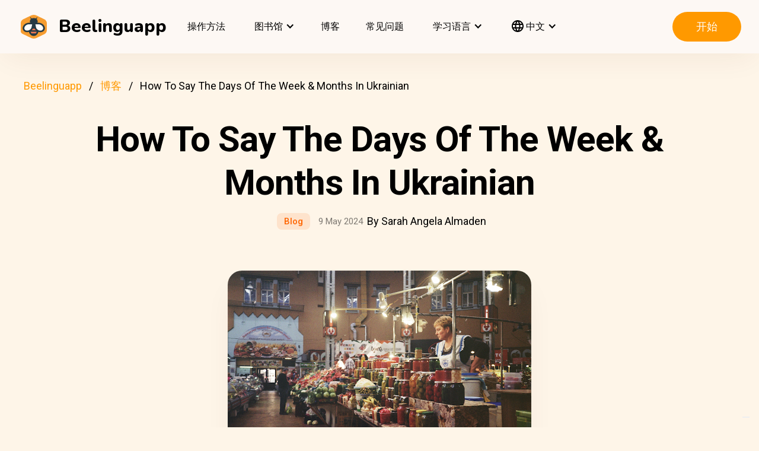

--- FILE ---
content_type: text/html; charset=UTF-8
request_url: https://beelinguapp.com/zh/blog/how-to-say-the-days-of-the-week-months-in-ukrainian
body_size: 10551
content:

<!DOCTYPE html>
<html data-wf-page="607868bf3619fb59e5477fcc" data-wf-site="607868bf3619fba07a477fc5" lang="zh">
	<head>
		<meta charset="utf-8">
		<meta content="width=device-width, initial-scale=1" name="viewport">
		<meta name="robots" content="max-image-preview:large">
		
<link rel="preload" href="/assets/stylesheets/normalize.min.css" as="style" onload="this.onload=null;this.rel='stylesheet'" media="screen and (max-width: 480px)">
<link rel="preload" href="/assets/stylesheets/components.min.css" as="style" onload="this.onload=null;this.rel='stylesheet'" type="text/css" media="all">
<link rel="preload" href="/assets/stylesheets/beelinguapp-newsite.min.css" as="style" onload="this.onload=null;this.rel='stylesheet'" type="text/css" media="all">
<link rel="preload" href="/assets/stylesheets/custom-1212022.css" as="style" onload="this.onload=null;this.rel='stylesheet'" type="text/css" media="all">
		
    
    <title>How To Say The Days Of The Week &amp; Months In Ukrainian | Beelinguapp Blog</title>
    <meta name="description" content="Monday: понеділок. Tuesday: вівторок. Wednesday: середа. Thursday: четвер. Friday: п&#x27;ятниця. Saturday: субота. Sunday: неділя.January: січень. February: лютий">
    <meta property="og:title" content="How To Say The Days Of The Week &amp; Months In Ukrainian | Beelinguapp Blog">
    <meta property="og:description" content="Monday: понеділок. Tuesday: вівторок. Wednesday: середа. Thursday: четвер. Friday: п&#x27;ятниця. Saturday: субота. Sunday: неділя.January: січень. February: лютий">
    <meta property="og:image" content="https://beelinguappbucket.s3.amazonaws.com/BlogPosts/how-to-say-the-days-of-the-week-months-in-ukrainian/CoverImages/Image%281715284305557%29.png">
    <meta property="og:type" content="website">
    <meta property="og:url" content="https://beelinguapp.com/blog/how-to-say-the-days-of-the-week-months-in-ukrainian" >
    <meta property="twitter:title" content="How To Say The Days Of The Week &amp; Months In Ukrainian | Beelinguapp Blog">
    <meta property="twitter:description" content="Monday: понеділок. Tuesday: вівторок. Wednesday: середа. Thursday: четвер. Friday: п&#x27;ятниця. Saturday: субота. Sunday: неділя.January: січень. February: лютий">
    <meta property="twitter:image" content="https://beelinguappbucket.s3.amazonaws.com/BlogPosts/how-to-say-the-days-of-the-week-months-in-ukrainian/CoverImages/Image%281715284305557%29.png">
    <meta name="twitter:card" content="summary_large_image">
    <meta property="fb:app_id" content="227882017610186" >
    
    
        <link rel="canonical" href="https://beelinguapp.com/blog/how-to-say-the-days-of-the-week-months-in-ukrainian">
    

    
        <link rel="alternate" hreflang="es" href="https://beelinguapp.com/es/blog/how-to-say-the-days-of-the-week-months-in-ukrainian" >
    
        <link rel="alternate" hreflang="de" href="https://beelinguapp.com/de/blog/how-to-say-the-days-of-the-week-months-in-ukrainian" >
    
        <link rel="alternate" hreflang="sv" href="https://beelinguapp.com/sv/blog/how-to-say-the-days-of-the-week-months-in-ukrainian" >
    
        <link rel="alternate" hreflang="it" href="https://beelinguapp.com/it/blog/how-to-say-the-days-of-the-week-months-in-ukrainian" >
    
        <link rel="alternate" hreflang="pt" href="https://beelinguapp.com/pt/blog/how-to-say-the-days-of-the-week-months-in-ukrainian" >
    
        <link rel="alternate" hreflang="fr" href="https://beelinguapp.com/fr/blog/how-to-say-the-days-of-the-week-months-in-ukrainian" >
    
        <link rel="alternate" hreflang="tr" href="https://beelinguapp.com/tr/blog/how-to-say-the-days-of-the-week-months-in-ukrainian" >
    
        <link rel="alternate" hreflang="ja" href="https://beelinguapp.com/ja/blog/how-to-say-the-days-of-the-week-months-in-ukrainian" >
    
        <link rel="alternate" hreflang="ko" href="https://beelinguapp.com/ko/blog/how-to-say-the-days-of-the-week-months-in-ukrainian" >
    
        <link rel="alternate" hreflang="hi" href="https://beelinguapp.com/hi/blog/how-to-say-the-days-of-the-week-months-in-ukrainian" >
    
        <link rel="alternate" hreflang="zh" href="https://beelinguapp.com/zh/blog/how-to-say-the-days-of-the-week-months-in-ukrainian" >
    
        <link rel="alternate" hreflang="ru" href="https://beelinguapp.com/ru/blog/how-to-say-the-days-of-the-week-months-in-ukrainian" >
    
        <link rel="alternate" hreflang="ar" href="https://beelinguapp.com/ar/blog/how-to-say-the-days-of-the-week-months-in-ukrainian" >
    
        <link rel="alternate" hreflang="pl" href="https://beelinguapp.com/pl/blog/how-to-say-the-days-of-the-week-months-in-ukrainian" >
    
        <link rel="alternate" hreflang="nl" href="https://beelinguapp.com/nl/blog/how-to-say-the-days-of-the-week-months-in-ukrainian" >
    
        <link rel="alternate" hreflang="no" href="https://beelinguapp.com/no/blog/how-to-say-the-days-of-the-week-months-in-ukrainian" >
    
        <link rel="alternate" hreflang="el" href="https://beelinguapp.com/el/blog/how-to-say-the-days-of-the-week-months-in-ukrainian" >
    
        <link rel="alternate" hreflang="id" href="https://beelinguapp.com/id/blog/how-to-say-the-days-of-the-week-months-in-ukrainian" >
    
        <link rel="alternate" hreflang="uk" href="https://beelinguapp.com/uk/blog/how-to-say-the-days-of-the-week-months-in-ukrainian" >
    
        <link rel="alternate" hreflang="tl" href="https://beelinguapp.com/tl/blog/how-to-say-the-days-of-the-week-months-in-ukrainian" >
    
        <link rel="alternate" hreflang="vi" href="https://beelinguapp.com/vi/blog/how-to-say-the-days-of-the-week-months-in-ukrainian" >
    
        <link rel="alternate" hreflang="fi" href="https://beelinguapp.com/fi/blog/how-to-say-the-days-of-the-week-months-in-ukrainian" >
    



    <link rel="alternate" hreflang="x-default" href="https://beelinguapp.com/blog/how-to-say-the-days-of-the-week-months-in-ukrainian" >
    
    <script type="application/ld+json">
        [{
            "@context": "https://schema.org",
            "@type": "Article",
            "headline": "How To Say The Days Of The Week &amp; Months In Ukrainian",
            "image": [
                "https://beelinguappbucket.s3.amazonaws.com/BlogPosts/how-to-say-the-days-of-the-week-months-in-ukrainian/CoverImages/Image%281715284305866%29.png"
            ],
            "datePublished": "2024-05-09",
            "dateModified": "2025-10-10",
            "author": [{
                "@type": "Person",
                "name": "Sarah Angela Almaden"
            }]
        },{
            "@context": "https://schema.org",
            "@type": "BreadcrumbList",
            "itemListElement": [{
                "@type": "ListItem",
                "position": 1,
                "name": "Beelinguapp | 通过音乐和有声书学习语言",
                "item": "https://beelinguapp.com/zh/"
            },{
                "@type": "ListItem",
                "position": 2,
                "name": "Beelinguapp 博客 | 如何学习一门新语言",
                "item": "https://beelinguapp.com/zh/blog"
            },{
                "@type": "ListItem",
                "position": 3,
                "name": "How To Say The Days Of The Week &amp; Months In Ukrainian",
                "item": "https://beelinguapp.com/zh/blog/how-to-say-the-days-of-the-week-months-in-ukrainian"
            }]
        },{
            "@context": "https://schema.org",
            "@type": "ItemList",
            "itemListElement": [{
                    "@type": "ListItem",
                    "position": 1,
                    "url": "https://beelinguapp.com/zh/blog/condragulations-and-more-drag-slang-terms"
                },{
                    "@type": "ListItem",
                    "position": 2,
                    "url": "https://beelinguapp.com/zh/blog/ser-vs-estar"
                },{
                    "@type": "ListItem",
                    "position": 3,
                    "url": "https://beelinguapp.com/zh/blog/words-with-beyonce"
                }
            ]
        }]
</script>

		

<!--<link rel="preload" href="/assets/stylesheets/normalize.min.css" as="style" onload="this.onload=null;this.rel='stylesheet'" media="screen and (max-width: 480px)">
<link rel="preload" href="/assets/stylesheets/components.min.css" as="style" onload="this.onload=null;this.rel='stylesheet'" type="text/css" media="all">
<link rel="preload" href="/assets/stylesheets/beelinguapp-newsite.min.css" as="style" onload="this.onload=null;this.rel='stylesheet'" type="text/css" media="all">
<link rel="preload" href="/assets/stylesheets/custom-1212022.css" as="style" onload="this.onload=null;this.rel='stylesheet'" type="text/css" media="all">-->
<!--<link href="/assets/stylesheets/custom-modals.css" rel="stylesheet" type="text/css" media="all">-->
<link href="/assets/stylesheets/freetrial.css" rel="stylesheet" type="text/css" media="(min-width: 600px)">
<link rel="preload" href="/assets/stylesheets/onboarding.min.css" as="style" onload="this.onload=null;this.rel='stylesheet'" type="text/css">
<link href="/assets/images/favicon.webp" rel="shortcut icon" type="image/x-icon">
<link href="/assets/images/webclip.webp" rel="apple-touch-icon">


	<link rel="stylesheet" href="https://cdnjs.cloudflare.com/ajax/libs/font-awesome/4.7.0/css/font-awesome.css">


	<link rel="preconnect" href="https://fonts.googleapis.com">
	<link rel="preconnect" href="https://fonts.gstatic.com" crossorigin="anonymous">
	<link rel="preload" href="https://fonts.googleapis.com/css2?family=Nunito:wght@400;800&display=swap" as="style" onload="this.onload=null;this.rel='stylesheet'">
	<link rel="preload" href="https://fonts.googleapis.com/css?family=Roboto:regular,500,700&display=swap" as="style" onload="this.onload=null;this.rel='stylesheet'">

	<link rel="preload" href="/assets/files/fonts/Avenir-Heavy.woff2" as="font" type="font/woff2" crossorigin>

<style>
	@media screen and (max-width: 575px) {
		.modal-dialog {
			margin-left: auto;
			margin-right: auto;
			margin-top: 5vh;
		}
	}

	.modal-dialog {
		max-width: 60vw;
		max-height: 80vh;
	}

	.modal-download-button {
		width: auto;
		height: 8vh;
		margin-top: 1vh;
		margin-bottom: 1vh;
}
</style>

<script src="https://ajax.googleapis.com/ajax/libs/webfont/1.6.26/webfont.js" defer></script>

<script>
	document.fonts.ready.then(function() {
		console.log('fonts ready');
		const elementsWithText = document.querySelectorAll('.font-visibility-until-full-load');
		elementsWithText.forEach(e => e.style.visibility = 'visible');
	});

	!function (o, c) {
		var n = c.documentElement, t = " w-mod-";
		n.className += t + "js", ("ontouchstart" in o || o.DocumentTouch && c instanceof DocumentTouch) && (n.className += t + "touch")
	}(window, document);
</script>





		


<!-- Google Tag Manager -->
<script>
	(function(w, d, s, l, i) {
		w[l] = w[l] || [];
		w[l].push({
			'gtm.start' : new Date().getTime(),
			event : 'gtm.js'
		});
		var f = d.getElementsByTagName(s)[0], j = d.createElement(s), dl = l != 'dataLayer' ? '&l='
				+ l
				: '';
		j.async = true;
		j.src = 'https://www.googletagmanager.com/gtm.js?id=' + i + dl;
		f.parentNode.insertBefore(j, f);
	})(window, document, 'script', 'dataLayer', 'GTM-5HKPC4N');
</script>
<!-- End Google Tag Manager -->





		
	</head>
    <body class="body">
	    
    	<!-- Google Tag Manager (noscript) -->
		<noscript><iframe src="https://www.googletagmanager.com/ns.html?id=GTM-5HKPC4N"
		height="0" width="0" style="display:none;visibility:hidden"></iframe></noscript>
		<!-- End Google Tag Manager (noscript) -->
		

		<div class="section-navbar">
    <div data-collapse="medium" data-animation="default" data-duration="400" role="banner" class="navbar w-nav">
        <div class="w-layout-grid grid-navbar">
            <div class="nav-logo">
                <a href="/zh/" aria-current="page" class="brand w-nav-brand w--current"><img src="/assets/images/beelinguapp-logo.svg" loading="lazy" width="44" height="40" alt="Language Learning App | Beelinguapp" class="logo">
                    <div class="beelinguapp-brand">Beelinguapp</div>
                </a>
            </div>
            <div class="nav">
                <nav role="navigation" class="nav-menu w-nav-menu">
                
                    
                        <a href="/zh/language-learning-app" class="nav-link w-nav-link">操作方法 <br></a>
                        <div data-delay="400" data-hover="1" data-w-id="9d68e372-901b-2d8a-92dd-22201fd3a039" class="dropdown w-dropdown nav-link w-nav-link padding-left-0-md" style="">
    <div class="dropdown-toggle w-dropdown-toggle" id="w-dropdown-toggle-0" aria-controls="w-dropdown-list-0" aria-haspopup="menu" aria-expanded="false" role="button" tabindex="0">
        <div class="icon w-icon-dropdown-toggle" aria-hidden="true"></div>
        	<div class="text-block-4">图书馆</div>
    </div>
    <nav class="dropdown-list w-dropdown-list" id="w-dropdown-list-0" aria-labelledby="w-dropdown-toggle-0" style="opacity: 1; transform: translate3d(0px, 0px, 0px) scale3d(1, 1, 1) rotateX(0deg) rotateY(0deg) rotateZ(0deg) skew(0deg, 0deg); transform-style: preserve-3d;">
		<a href="/zh/stories" class="dropdown-link w-dropdown-link" tabindex="0">全部</a>
		<a href="/zh/stories/kids" class="dropdown-link w-dropdown-link" tabindex="0">BeKids</a>
        <a href="/zh/stories/beginner" class="dropdown-link w-dropdown-link" tabindex="0">初级</a>
        <a href="/zh/stories/intermediate" class="dropdown-link w-dropdown-link" tabindex="0">中级</a>
        <a href="/zh/stories/advanced" class="dropdown-link w-dropdown-link" tabindex="0">高级</a>
    </nav>
</div>




                        <a href="/zh/blog" class="nav-link w-nav-link">博客 <br></a>
                        <a href="/zh/faq" class="nav-link w-nav-link">常见问题 <br></a>
                    
                    
                    
<div data-delay="400" data-hover="1" data-w-id="9d68e372-901b-2d8a-92dd-22201fd3a039" class="dropdown w-dropdown nav-link w-nav-link padding-left-0-md" style="">
    <div class="dropdown-toggle w-dropdown-toggle" id="w-dropdown-toggle-2" aria-controls="w-dropdown-list-2" aria-haspopup="menu" aria-expanded="false" role="button" tabindex="0">
        <div class="icon w-icon-dropdown-toggle" aria-hidden="true"></div>
        <div class="text-block-4">学习语言</div>
    </div>
    <nav class="dropdown-list w-dropdown-list" id="w-dropdown-list-2" aria-labelledby="w-dropdown-toggle-2" style="max-height: 300px; overflow-y: scroll; opacity: 1; transform: translate3d(0px, 0px, 0px) scale3d(1, 1, 1) rotateX(0deg) rotateY(0deg) rotateZ(0deg) skew(0deg, 0deg); transform-style: preserve-3d;">
    
        <a href="/zh/courses/learn-english" class="dropdown-link w-dropdown-link" tabindex="0">英语</a>
        <a href="/zh/courses/learn-spanish" class="dropdown-link w-dropdown-link" tabindex="0">西班牙语</a>
        <a href="/zh/courses/learn-portuguese" class="dropdown-link w-dropdown-link" tabindex="0">葡萄牙语</a>
        <a href="/zh/courses/learn-french" class="dropdown-link w-dropdown-link" tabindex="0">法语</a>
        <a href="/zh/courses/learn-italian" class="dropdown-link w-dropdown-link" tabindex="0">意大利语</a>
        <a href="/zh/courses/learn-german" class="dropdown-link w-dropdown-link" tabindex="0">德语</a>
        <a href="/zh/courses/learn-japanese" class="dropdown-link w-dropdown-link" tabindex="0">日语</a>
        <a href="/zh/courses/learn-russian" class="dropdown-link w-dropdown-link" tabindex="0">俄语</a>
        <a href="/zh/courses/learn-chinese" class="dropdown-link w-dropdown-link" tabindex="0">中文</a>
        <a href="/zh/courses/learn-hindi" class="dropdown-link w-dropdown-link" tabindex="0">印地语</a>
        <a href="/zh/courses/learn-turkish" class="dropdown-link w-dropdown-link" tabindex="0">土耳其语</a>
        <a href="/zh/courses/learn-korean" class="dropdown-link w-dropdown-link" tabindex="0">韩语</a>
        <a href="/zh/courses/learn-arabic" class="dropdown-link w-dropdown-link" tabindex="0">阿拉伯语</a>
        <a href="/zh/courses/learn-swedish" class="dropdown-link w-dropdown-link" tabindex="0">瑞典语</a>
        <a href="/zh/courses/learn-polish" class="dropdown-link w-dropdown-link" tabindex="0">波兰语</a>
        <a href="/zh/courses/learn-dutch" class="dropdown-link w-dropdown-link" tabindex="0">荷兰语</a>
        <a href="/zh/courses/learn-norwegian" class="dropdown-link w-dropdown-link" tabindex="0">挪威语</a>
        <a href="/zh/courses/learn-greek" class="dropdown-link w-dropdown-link" tabindex="0">希腊语</a>
        <a href="/zh/courses/learn-indonesian" class="dropdown-link w-dropdown-link" tabindex="0">印尼语</a>
        <a href="/zh/courses/learn-ukrainian" class="dropdown-link w-dropdown-link" tabindex="0">乌克兰语</a>
        <a href="/zh/courses/learn-tagalog" class="dropdown-link w-dropdown-link" tabindex="0">塔加洛语</a>
        <a href="/zh/courses/learn-vietnamese" class="dropdown-link w-dropdown-link" tabindex="0">越南语</a>
        <a href="/zh/courses/learn-finnish" class="dropdown-link w-dropdown-link" tabindex="0">芬兰语</a>
    

    </nav>
</div>
                    
<div data-delay="400" data-hover="1" data-w-id="9d68e372-901b-2d8a-92dd-22201fd3a039" class="dropdown w-dropdown nav-link w-nav-link padding-left-0-md" style="">
    <div class="dropdown-toggle w-dropdown-toggle" id="w-dropdown-toggle-1" aria-controls="w-dropdown-list-1" aria-haspopup="menu" aria-expanded="false" role="button" tabindex="0">
        <div class="icon w-icon-dropdown-toggle" aria-hidden="true"></div>
        <div class="text-block-4"><img src="/assets/icons/language_24px.svg" alt="Language" style="vertical-align: middle;margin-top: -3px;"> 中文</div>
    </div>
    <nav class="dropdown-list w-dropdown-list" id="w-dropdown-list-1" aria-labelledby="w-dropdown-toggle-1" style="max-height: 300px; overflow-y: scroll; opacity: 1; transform: translate3d(0px, 0px, 0px) scale3d(1, 1, 1) rotateX(0deg) rotateY(0deg) rotateZ(0deg) skew(0deg, 0deg); transform-style: preserve-3d;">
        <a href="/blog/how-to-say-the-days-of-the-week-months-in-ukrainian" class="dropdown-link w-dropdown-link" tabindex="0">English</a>
        <a href="/es/blog/how-to-say-the-days-of-the-week-months-in-ukrainian" class="dropdown-link w-dropdown-link" tabindex="0">Español</a>
        <a href="/de/blog/how-to-say-the-days-of-the-week-months-in-ukrainian" class="dropdown-link w-dropdown-link" tabindex="0">Deutsch</a>
        <a href="/sv/blog/how-to-say-the-days-of-the-week-months-in-ukrainian" class="dropdown-link w-dropdown-link" tabindex="0">Svenska</a>
        <a href="/it/blog/how-to-say-the-days-of-the-week-months-in-ukrainian" class="dropdown-link w-dropdown-link" tabindex="0">Italiano</a>
        <a href="/ja/blog/how-to-say-the-days-of-the-week-months-in-ukrainian" class="dropdown-link w-dropdown-link" tabindex="0">日本語</a>
        <a href="/ko/blog/how-to-say-the-days-of-the-week-months-in-ukrainian" class="dropdown-link w-dropdown-link" tabindex="0">한국어</a>
        <a href="/zh/blog/how-to-say-the-days-of-the-week-months-in-ukrainian" class="dropdown-link w-dropdown-link" tabindex="0">中文</a>
        <a href="/pt/blog/how-to-say-the-days-of-the-week-months-in-ukrainian" class="dropdown-link w-dropdown-link" tabindex="0">Português</a>
        <a href="/fr/blog/how-to-say-the-days-of-the-week-months-in-ukrainian" class="dropdown-link w-dropdown-link" tabindex="0">Français</a>
        <a href="/tr/blog/how-to-say-the-days-of-the-week-months-in-ukrainian" class="dropdown-link w-dropdown-link" tabindex="0">Türkçe</a>
        <a href="/hi/blog/how-to-say-the-days-of-the-week-months-in-ukrainian" class="dropdown-link w-dropdown-link" tabindex="0">हिंदी</a>
        <a href="/pl/blog/how-to-say-the-days-of-the-week-months-in-ukrainian" class="dropdown-link w-dropdown-link" tabindex="0">Polski</a>
        <a href="/nl/blog/how-to-say-the-days-of-the-week-months-in-ukrainian" class="dropdown-link w-dropdown-link" tabindex="0">Nederlands</a>
        <a href="/no/blog/how-to-say-the-days-of-the-week-months-in-ukrainian" class="dropdown-link w-dropdown-link" tabindex="0">Norsk</a>
        <a href="/el/blog/how-to-say-the-days-of-the-week-months-in-ukrainian" class="dropdown-link w-dropdown-link" tabindex="0">Ελληνικά</a>
        <a href="/ar/blog/how-to-say-the-days-of-the-week-months-in-ukrainian" class="dropdown-link w-dropdown-link" tabindex="0">العربية</a>
        <a href="/ru/blog/how-to-say-the-days-of-the-week-months-in-ukrainian" class="dropdown-link w-dropdown-link" tabindex="0">Pусский</a>
        <a href="/id/blog/how-to-say-the-days-of-the-week-months-in-ukrainian" class="dropdown-link w-dropdown-link" tabindex="0">Bahasa Indonesia</a>
        <a href="/uk/blog/how-to-say-the-days-of-the-week-months-in-ukrainian" class="dropdown-link w-dropdown-link" tabindex="0">Yкраїнська</a>
        <a href="/tl/blog/how-to-say-the-days-of-the-week-months-in-ukrainian" class="dropdown-link w-dropdown-link" tabindex="0">Tagalog</a>
        <a href="/vi/blog/how-to-say-the-days-of-the-week-months-in-ukrainian" class="dropdown-link w-dropdown-link" tabindex="0">Tiếng Việt</a>
        <a href="/fi/blog/how-to-say-the-days-of-the-week-months-in-ukrainian" class="dropdown-link w-dropdown-link" tabindex="0">Suomi</a>
    </nav>
</div>

                    



                </nav>
            </div>

            <div class="extra-nav-menu-header text-center">
                <a href="/onboarding2/?v=beeweb" id="get-the-app" class="button-honeybee w-button" style="float: right;">开始</a>
            </div>
            <div class="menu-button-2 w-nav-button">
                <div class="menu-icon w-icon-nav-menu text-center"></div>
            </div>
        </div>
        <div class="navbar-bg"></div>
    </div>
</div>
        <!-- BEGIN .container -->
	

        <div class="section-hero single-blog-post">
            <div class="content">
                
<div class="div-breadcrumb">
	<ul class="breadcrumb">
	  <li><a href="/zh/">Beelinguapp</a></li>
	  <li><a href="/zh/blog">博客</a></li>
	  <li>How To Say The Days Of The Week &amp; Months In Ukrainian</li>
	</ul>
</div>
                
                <!-- CONTENT STARTS -->
                
                <div class="block-hero">
    <h1 class="heading-hero-blog">
      How To Say The Days Of The Week & Months In Ukrainian 
    </h1>
    <div class="blog-info">
        <div class="category-blog hero">Blog</div>
        <div class="date-blog hero">9 May 2024</div>
        <div class="hero">By Sarah Angela Almaden</div>
    </div>

    <div class="text-center">
        <img
            src="https://beelinguappbucket.s3.amazonaws.com/BlogPosts/how-to-say-the-days-of-the-week-months-in-ukrainian/CoverImages/Image%281715284305707%29.png"
            fetchpriority="high"
            data-w-id="Image"
            style="max-height: 60vh; margin-bottom: 0px; width: auto"
            alt="Japanese House"
            class="image-blog-main" />
        <br />
     Unsplash: Adrianna Kaczmarek
        <br /><br />
        <div>
            <div class="rich-text-block-blog w-richtext">
                <p style="text-align: left">
                   
What is your favorite month of the year? Mine would be <a href="https://beelinguapp.com/blog/how-to-say-the-days-months-seasons-of-the-year-in-dutch">October</a>. Because in the northern hemisphere, October = <a href="https://beelinguapp.com/blog/english-words-with-taylor-swift">autumn season</a>. If you didn’t know, autumn is when the leaves turn into twenty-three shades of warm colors. And there’s something quite magical about this transformation that I always end up falling for. Hah, falling for. Get it? Well that and because Anne of Green Gables says that she is “glad to live in a world where there are Octobers” and that “it would be terrible if we just skipped from September to November.” 
<br><br>
I like Octobers. And I am also glad to live in a world where there are Octobers. In Ukraine, October is a very special and interesting month. Around this time, there’s a period called <a href="https://beelinguapp.com/blog/the-weather-report-how-to-talk-about-the-weather-in-french">Indian summer</a>. During Indian summer, the sun is out and she is shining her bright golden rays, making you feel warm and snug right before the cooler season begins and the snow starts to fall. But don’t worry the first snowfall typically happens around November, anyway.   </p>
               
          <ul>
        <li><b>Month:</b> місяць (mis-yats)</li>
        <li><b>January:</b> січень (si-chen)</li>
        <li><b>February:</b> лютий (lu-tyi)</li>
        <li><b>March:</b> березень (be-re-zen)</li>
        <li><b>April:</b> квітень (kvi-ten)</li>
        <li><b>May:</b> травень (tra-vehn)</li>
        <li><b>June:</b> червень (cher-vehn)</li>
        <li><b>July:</b> липень (ly-pehn)</li>
        <li><b>August:</b> серпень (ser-pehn)</li>
        <li><b>September:</b> вересень (ve-re-sehn)</li>
        <li><b>October:</b> жовтень (zhov-tehn)</li>
        <li><b>November:</b> листопад (lys-to-pad)</li>
        <li><b>December:</b> грудень (hru-dehn)</li>
        <li><b>Week:</b> тиждень (tyzh-dehn)</li>
        <li><b>Day:</b> День (dehn)</li>
        <li><b>Monday:</b> понеділок (po-ne-di-lok)</li>
        <li><b>Tuesday:</b> вівторок (viv-to-rok)</li>
        <li><b>Wednesday:</b> середа (se-re-da)</li>
        <li><b>Thursday:</b> четвер (chet-ver)</li>
        <li><b>Friday:</b> п'ятниця (pyat-nyt-sya)</li>
        <li><b>Saturday:</b> субота (su-bo-tah)</li>
        <li><b>Sunday:</b> неділя (ne-dil-ya)</li>
    </ul>
    </div>
    </div>
       <div class="text-center"><h4>Monday blues, but make them melodic 🎶</h4>
                <div class="text-center">
                    <a href="/download" id="get-beelinguapp" class="button-honeybee w-button">Get Beelinguapp!</a>
                </div>
    </div>
</div>

                
                <!-- CONTENT ENDS -->
                
                
		            <div class="section">
		            <div class="content">
	<h3>相关帖子</h3>
	<div class="w-layout-grid grid-single-page blog-suggestions">
		
		<div class="div-story-catalog">
			<a href="/zh/blog/condragulations-and-more-drag-slang-terms" class="link-image-blog w-inline-block"><img
				src="https://beelinguappbucket.s3.amazonaws.com/BlogPosts/condragulations-and-more-drag-slang-terms/CoverImages/Image%281754002060311%29.jpg" loading="lazy" alt="“Condragulations” &amp; More Drag Slang Terms "
				class="image-12 img-story-catalog" /></a> <a href="/zh/blog/condragulations-and-more-drag-slang-terms"
				class="link-heading-blog w-inline-block"><h5
					class="text-block-9 div-title-story-catalog">“Condragulations” &amp; More Drag Slang Terms 
				</h5> </a>
		</div>
		
		<div class="div-story-catalog">
			<a href="/zh/blog/ser-vs-estar" class="link-image-blog w-inline-block"><img
				src="https://beelinguappbucket.s3.amazonaws.com/BlogPosts/ser-vs-estar/CoverImages/Image%281667664679779%29.jpg" loading="lazy" alt="Ser vs Estar: What Are Their Differences And How To Use Them"
				class="image-12 img-story-catalog" /></a> <a href="/zh/blog/ser-vs-estar"
				class="link-heading-blog w-inline-block"><h5
					class="text-block-9 div-title-story-catalog">Ser vs Estar: What Are Their Differences And How To Use Them
				</h5> </a>
		</div>
		
		<div class="div-story-catalog">
			<a href="/zh/blog/words-with-beyonce" class="link-image-blog w-inline-block"><img
				src="https://beelinguappbucket.s3.amazonaws.com/BlogPosts/words-with-beyonce/CoverImages/Image%281754276897375%29.jpg" loading="lazy" alt="Renaissance: Learn “Big Energy” &amp; More Words With Beyoncé"
				class="image-12 img-story-catalog" /></a> <a href="/zh/blog/words-with-beyonce"
				class="link-heading-blog w-inline-block"><h5
					class="text-block-9 div-title-story-catalog">Renaissance: Learn “Big Energy” &amp; More Words With Beyoncé
				</h5> </a>
		</div>
		
	</div>
</div>

		            </div>
		        
	        </div>
	    </div>

<!-- END: .container -->

		<div class="section-footer">
	<div class="content">
			<!--<div class="content">
    <div class="w-layout-grid grid-newsletter center">
        <div class="center">
            <img height="240" loading="lazy" width="240"
            src="/assets/images/newsletter.svg"
            alt="" class="newsletter-img" />
        </div>
        <div class="newsletter-form">
            <h2>
                Subscribe to our Newsletter</h2>
            <form id="newsletter">
                <label for="email">Email</label>
                <input class="newsletter-input" id="newsletter_email" name="email" type="text">
                <button class="button-honeybee newsletter-button" type="button" onclick="signupToNewsletter(this)">Subscribe</button>
            </form>
        </div>
    </div>
</div>
-->
	</div>
	<div class="content">
		<div class="w-layout-grid grid-footer">
			<div id="w-node-da92ec24-0a93-58e4-1a73-58ed5b0e2fba-5b0e2fb7"
				class="block-footer">
				<a href="/zh/" aria-current="page"
					class="brand-footer w-nav-brand w--current"><img
					src="/assets/images/beelinguapp-logo.svg" loading="lazy" width="44"
					height="40" alt="Beelinguapp free language learning App"
					class="logo-footer2">
					<div class="beelinguapp-brand2">Beelinguapp</div>
				</a>
				<div class="extra-nav-menu">
					
<div data-delay="400" data-hover="1" data-w-id="9d68e372-901b-2d8a-92dd-22201fd3a039" class="dropdown w-dropdown nav-link w-nav-link padding-left-0-md" style="">
    <div class="dropdown-toggle w-dropdown-toggle" id="w-dropdown-toggle-1" aria-controls="w-dropdown-list-1" aria-haspopup="menu" aria-expanded="false" role="button" tabindex="0">
        <div class="icon w-icon-dropdown-toggle" aria-hidden="true"></div>
        <div class="text-block-4"><img src="/assets/icons/language_24px.svg" alt="Language" style="width: 20px; height: 20px; vertical-align: middle;margin-top: -3px;"> 中文</div>
    </div>
    <nav class="dropdown-list w-dropdown-list" id="w-dropdown-list-1" aria-labelledby="w-dropdown-toggle-1" style="max-height: 300px; overflow-y: scroll; opacity: 1; transform: translate3d(0px, 0px, 0px) scale3d(1, 1, 1) rotateX(0deg) rotateY(0deg) rotateZ(0deg) skew(0deg, 0deg); transform-style: preserve-3d;">
    
        <a href="" class="dropdown-link w-dropdown-link" tabindex="0">English</a>
        <a href="" class="dropdown-link w-dropdown-link" tabindex="0">Español</a>
        <a href="" class="dropdown-link w-dropdown-link" tabindex="0">Deutsch</a>
        <a href="" class="dropdown-link w-dropdown-link" tabindex="0">Svenska</a>
        <a href="" class="dropdown-link w-dropdown-link" tabindex="0">Italiano</a>
        <a href="" class="dropdown-link w-dropdown-link" tabindex="0">日本語</a>
        <a href="" class="dropdown-link w-dropdown-link" tabindex="0">한국어</a>
        <a href="" class="dropdown-link w-dropdown-link" tabindex="0">中文</a>
        <a href="" class="dropdown-link w-dropdown-link" tabindex="0">Português</a>
        <a href="" class="dropdown-link w-dropdown-link" tabindex="0">Français</a>
        <a href="" class="dropdown-link w-dropdown-link" tabindex="0">Türkçe</a>
        <a href="" class="dropdown-link w-dropdown-link" tabindex="0">हिंदी</a>
        <a href="" class="dropdown-link w-dropdown-link" tabindex="0">Polski</a>
        <a href="" class="dropdown-link w-dropdown-link" tabindex="0">Nederlands</a>
        <a href="" class="dropdown-link w-dropdown-link" tabindex="0">Norsk</a>
        <a href="" class="dropdown-link w-dropdown-link" tabindex="0">Ελληνικά</a>
        <a href="" class="dropdown-link w-dropdown-link" tabindex="0">العربية</a>
        <a href="" class="dropdown-link w-dropdown-link" tabindex="0">Pусский</a>
        <a href="" class="dropdown-link w-dropdown-link" tabindex="0">Bahasa Indonesia</a>
        <a href="" class="dropdown-link w-dropdown-link" tabindex="0">Yкраїнська</a>
        <a href="" class="dropdown-link w-dropdown-link" tabindex="0">Tagalog</a>
        <a href="" class="dropdown-link w-dropdown-link" tabindex="0">Tiếng Việt</a>
        <a href="" class="dropdown-link w-dropdown-link" tabindex="0">Suomi</a>
    
    </nav>
</div>

                </div>
			</div>
			<div class="block-footer">
				<div class="heading-footer">学习语言</div>
				<a href="https://beelinguapp.com/zh/courses/learn-english" class="link-footer">用英语有声书学习<br></a>
				<a href="https://beelinguapp.com/zh/courses/learn-spanish" class="link-footer">用西班牙语有声书学习</a>
				<a href="https://beelinguapp.com/zh/courses/learn-portuguese" class="link-footer">用葡萄牙语有声书学习</a>
				<a href="https://beelinguapp.com/zh/courses/learn-french" class="link-footer">用法语有声书学习</a>
				<a href="https://beelinguapp.com/zh/courses/learn-italian" class="link-footer">用意大利语有声书学习</a>
				<a href="https://beelinguapp.com/zh/courses/learn-german" class="link-footer">用德语有声书学习</a>
				<a href="https://beelinguapp.com/zh/courses/learn-japanese" class="link-footer">用日语有声书学习</a>
				<a href="https://beelinguapp.com/zh/courses/learn-russian" class="link-footer">用俄语有声书学习</a>
				<a href="https://beelinguapp.com/zh/courses/learn-chinese" class="link-footer">用中文有声书学习</a>
				<a href="https://beelinguapp.com/zh/courses/learn-hindi" class="link-footer">用印地语有声书学习</a>
				<a href="https://beelinguapp.com/zh/courses/learn-turkish" class="link-footer">用土耳其语有声书学习</a>
				<a href="https://beelinguapp.com/zh/courses/learn-korean" class="link-footer">用韩语有声书学习</a>
				<a href="https://beelinguapp.com/zh/courses/learn-arabic" class="link-footer">用阿拉伯语有声书学习</a>
				<a href="https://beelinguapp.com/zh/courses/learn-swedish" class="link-footer">用瑞典语有声书学习</a>
				<a href="https://beelinguapp.com/zh/courses/learn-polish" class="link-footer">用波兰语有声书学习</a>
				<a href="https://beelinguapp.com/zh/courses/learn-dutch" class="link-footer">用荷兰语有声书学习</a>
				<a href="https://beelinguapp.com/zh/courses/learn-norwegian" class="link-footer">用挪威语有声书学习</a>
				<a href="https://beelinguapp.com/zh/courses/learn-greek" class="link-footer">用希腊语有声书学习</a>
				<a href="https://beelinguapp.com/zh/courses/learn-indonesian" class="link-footer">通过印尼语有声读物学习</a>
				<a href="https://beelinguapp.com/zh/courses/learn-ukrainian" class="link-footer">通过乌克兰语有声读物学习</a>
				<a href="https://beelinguapp.com/zh/courses/learn-tagalog" class="link-footer">通过他加禄语有声读物学习</a>
				<a href="https://beelinguapp.com/zh/courses/learn-vietnamese" class="link-footer">通过越南语有声读物学习</a>
				<a href="https://beelinguapp.com/zh/courses/learn-finnish" class="link-footer">通过芬兰语有声读物学习</a>
			</div>
			<div class="block-footer">
				<div class="heading-footer">Social</div>
				<a href="https://www.facebook.com/beelinguapp/" target="_blank"
					class="link-footer">Facebook<br></a> <a
					href="https://www.instagram.com/beelinguapp/?hl=en" target="_blank"
					class="link-footer">Instagram</a> <a
					href="https://twitter.com/thebeelinguapp?lang=en" target="_blank"
					class="link-footer">Twitter</a> <a
					href="https://www.youtube.com/channel/UCbECH-ukEF5LmxrgjTNB-xg"
					target="_blank" class="link-footer">YouTube</a>
			</div>
			<div class="block-footer">
				<div class="heading-footer">公司</div>
				<a href="/zh/about" class="link-footer">关于我们</a>
				<a href="/zh/redeemcoupon" class="link-footer">Redeem coupon</a>
				<a href="/zh/organizations" class="link-footer">Beelinguapp 教育版</a>
				<a href="/zh/organizations" class="link-footer">Beelinguapp 业务版</a>
				<a href="/zh/in-the-media" class="link-footer">媒体报道</a>
				<a href="/zh/imprint" class="link-footer">出版信息<br></a>
				<a href="/refund-policy" class="link-footer">Refund Policy<br></a>
				<a href="https://www.iubenda.com/privacy-policy/18844756" target="_blank" class="link-footer">隐私声明</a>
				<a href="https://www.iubenda.com/privacy-policy/50000689/cookie-policy" target="_blank" class="link-footer">Cookie Policy</a>
				<a href="/zh/contact" class="link-footer">联系我们</a>
			</div>
		</div>
		<div class="footer-down">
			<div class="text-footer-down">© 2025 Beelinguapp. 保留所有权利。用🧡在德国柏林和墨西哥坦皮科制作</div>
		</div>
	</div>
	
</div>


		
		
<script src="https://cdnjs.cloudflare.com/ajax/libs/crypto-js/4.1.1/crypto-js.min.js"></script>



<script>
	var _iub = _iub || [];
	_iub.csConfiguration = {
		"ccpaAcknowledgeOnDisplay" : true,
		"consentOnContinuedBrowsing" : false,
		"countryDetection" : true,
		"enableCcpa" : true,
		"enableLgpd" : true,
		"floatingPreferencesButtonDisplay" : "bottom-right",
		"invalidateConsentWithoutLog" : true,
		"lang" : "en",
		"lgpdAppliesGlobally" : false,
		"perPurposeConsent" : true,
		"whitelabel" : false,
		"cookiePolicyId" : 50000689,
		"siteId" : 2827518,
		"banner" : {
			"acceptButtonDisplay" : true,
			"closeButtonDisplay" : false,
			"customizeButtonDisplay" : true,
			"explicitWithdrawal" : true,
			"listPurposes" : true,
			"position" : "float-top-center",
			"rejectButtonDisplay" : true
		},
		"callback": {
            onPreferenceExpressedOrNotNeeded: function(preference) {
                dataLayer.push({
                    iubenda_ccpa_opted_out: _iub.cs.api.isCcpaOptedOut()
                });
                if (!preference) {
                    dataLayer.push({
                        event: "iubenda_preference_not_needed"
                    });
                } else {
                    if (preference.consent === true) {
                        dataLayer.push({
                            event: "iubenda_consent_given"
                        });
                    } else if (preference.consent === false) {
                        dataLayer.push({
                            event: "iubenda_consent_rejected"
                        });
                    } else if (preference.purposes) {
                        for (var purposeId in preference.purposes) {
                            if (preference.purposes[purposeId]) {
                                dataLayer.push({
                                    event: "iubenda_consent_given_purpose_" + purposeId
                                });
                            }
                        }
                    }
                }
            }
        }
	};
</script>
<script src="//cdn.iubenda.com/cs/ccpa/stub.js" defer></script>
<script src="//cdn.iubenda.com/cs/iubenda_cs.js" defer></script>

		<!-- Facebook Pixel Code -->
		<script>
				!function(f,b,e,v,n,t,s)
				{if(f.fbq)return;n=f.fbq=function(){n.callMethod?
						n.callMethod.apply(n,arguments):n.queue.push(arguments)};
					if(!f._fbq)f._fbq=n;n.push=n;n.loaded=!0;n.version='2.0';
					n.queue=[];t=b.createElement(e);t.async=!0;
					t.src=v;s=b.getElementsByTagName(e)[0];
					s.parentNode.insertBefore(t,s)}(window, document,'script',
						'https://connect.facebook.net/en_US/fbevents.js');

					const fbcOnInit = typeof getFacebookFbc === 'function' ? getFacebookFbc() : null;
					console.log("fbc on init: " + fbcOnInit);
					
						fbq('init', '191359709876301', {'fbc': fbcOnInit});
					
				fbq('track', 'PageView');
		</script>

		<noscript><img height="1" width="1" style="display:none"
		src="https://www.facebook.com/tr?id=191359709876301&ev=PageView&noscript=1"
		/></noscript>
		<!-- End Facebook Pixel Code -->
		
	
	
	<script>
	
	function getFacebookFbp() {
	    const cookies = document.cookie.split('; ');
	    const fbpCookie = cookies.find(row => row.startsWith('_fbp='));
	    return fbpCookie ? fbpCookie.split('=')[1] : null;
	}

	function getFacebookFbc() {
	    const cookies = document.cookie.split('; ');
	    const fbcCookie = cookies.find(row => row.startsWith('_fbc='));
	    if (fbcCookie) return fbcCookie.split('=')[1];

	    const urlParams = new URLSearchParams(window.location.search);
	    const fbclid = urlParams.get('fbclid');
	    if (fbclid) {
	        const fbcValue = `fb.1.${Date.now()}.${fbclid}`;
	        document.cookie = `_fbc=${fbcValue}; path=/; domain=${window.location.hostname};`;
	        return fbcValue;
	    }

	    return null;
	}
	
	async function hashString(email) {
	    const encoder = new TextEncoder();
	    const data = encoder.encode(email.trim().toLowerCase());
	    const hashBuffer = await crypto.subtle.digest('SHA-256', data);
	    return Array.from(new Uint8Array(hashBuffer)).map(b => b.toString(16).padStart(2, '0')).join('');
	}

	console.log("_FBP:", getFacebookFbp());
	console.log("_FBC:", getFacebookFbc());
	
	
	function sendGTMEvent(event, button_id, button_text, interaction_type, user_role, page_title, purchaseData, optional_label) {
		console.log("sendGTMEvent");
		console.log("optional_label: " + optional_label);
	  if (!isProductionEnvironment()) {
	    console.log('Ambiente de desarrollo: los eventos no se enviarán a Google Tag Manager.');
	    return;
	  }

	  if (!window.dataLayer) {
	    console.error('dataLayer no está disponible en el entorno actual.');
	    return;
	  }

	  if (!isValidEventName(event)) {
	    console.error('GTM Nombre de evento no válido:', event);
	    return;
	  }

	  const eventData = {
	    event: event,
	  };

	  // Validar y agregar valores solo si son válidos

	  if (purchaseData && Object.keys(purchaseData).length > 0) {
		Object.assign(eventData, purchaseData);
	  }

	  if (optional_label && isValidString(optional_label)) {
	  	eventData.optional_label = optional_label;
	  }
	  if (button_id && isValidString(button_id)) {
	    eventData.button_id = button_id;
	  }
	  if (page_title && isValidString(page_title)) {
	    eventData.page_title = page_title;
	  }else{
	    eventData.page_title = document.title;
	  }
	  if (button_text && isValidString(button_text)) {
	    eventData.button_text = button_text;
	  }
	  if (interaction_type && isValidInteractionType(interaction_type)) {
	    eventData.interaction_type = interaction_type;
	  }
	  if (user_role && isValidUserRole(user_role)) {
	    eventData.user_role = user_role;
	  }

	  console.log("--eventData:");
	  console.log(eventData);
	  window.dataLayer.push(eventData);
	}
	
	
	function isValidEventName(event) {
	  return typeof event === 'string' && event.trim().length > 0;
	}

	function isValidString(value) {
	  return typeof value === 'string' && value.trim().length > 0;
	}

	function isValidInteractionType(value) {
	  const validTypes = ['click', 'hover', 'focus', 'submit'];
	  return validTypes.includes(value);
	}

	function isValidUserRole(value) {
	  const validRoles = ['guest', 'subscriber', 'admin'];
	  return validRoles.includes(value);
	}

	function isProductionEnvironment() {
	  return window.location.hostname !== 'localhost' && window.location.hostname !== '127.0.0.1';
	}

</script>
		

<link rel="preload" href="/assets/javascripts/jquery-3.5.1.min.js" as="script">
<script src="/assets/javascripts/jquery-3.5.1.min.js"></script>
<link rel="preload" href="/assets/javascripts/beelinguapp-newsite.min.js" as="script">
<script src="/assets/javascripts/beelinguapp-newsite.min.js" async></script>
<!--<link rel="preload" href="//cdn.jsdelivr.net/npm/sweetalert2&#64;11" as="script">
<script src="//cdn.jsdelivr.net/npm/sweetalert2&#64;11" async></script>-->
<script src="/assets/javascripts/newsletter012422.min.js" defer></script>
<script src="/assets/javascripts/lazyload-2.0.3.min.js" defer></script>
<!-- [if lte IE 9]><script src="https://cdnjs.cloudflare.com/ajax/libs/placeholders/3.0.2/placeholders.min.js"></script><![endif] -->

<script type="text/javascript">
function loadSweetAlert() {
    var script = document.createElement('script');
    script.src = '/assets/javascripts/sweetalert2.all.min.js';
    script.async = true;
    document.body.appendChild(script);
    script.onload = function() {
      console.log("Sweetalert ready");
    };
}
$(document).ready(function() {
    loadSweetAlert();

    /*if ($("#get-the-app").length > 0) {
        if(/Android|webOS|iPhone|iPad|iPod|BlackBerry|IEMobile|Opera Mini/i.test(navigator.userAgent)) {
            console.log("user agent device")
            $("#get-the-app").attr("href", "/get");
        }
    }*/
    
    if ($("#get-beelinguapp").length > 0) {
        if(/Android|webOS|iPhone|iPad|iPod|BlackBerry|IEMobile|Opera Mini/i.test(navigator.userAgent)) {
            $("#get-beelinguapp").attr("href", "/get");
        }
    }
    
});
</script>

    <script>
    function showElement(idElement, idText, text) {
    	document.getElementById(idElement).style.visibility = "visible";
    	document.getElementById(idText).innerText = text;	
    	if (text == 'Correct') {
    		document.getElementById(idText).style.color = "green";
    	} else {
    		document.getElementById(idText).style.color = "red";
    	}
    }
    </script>
    


	
	</body>
</html>



